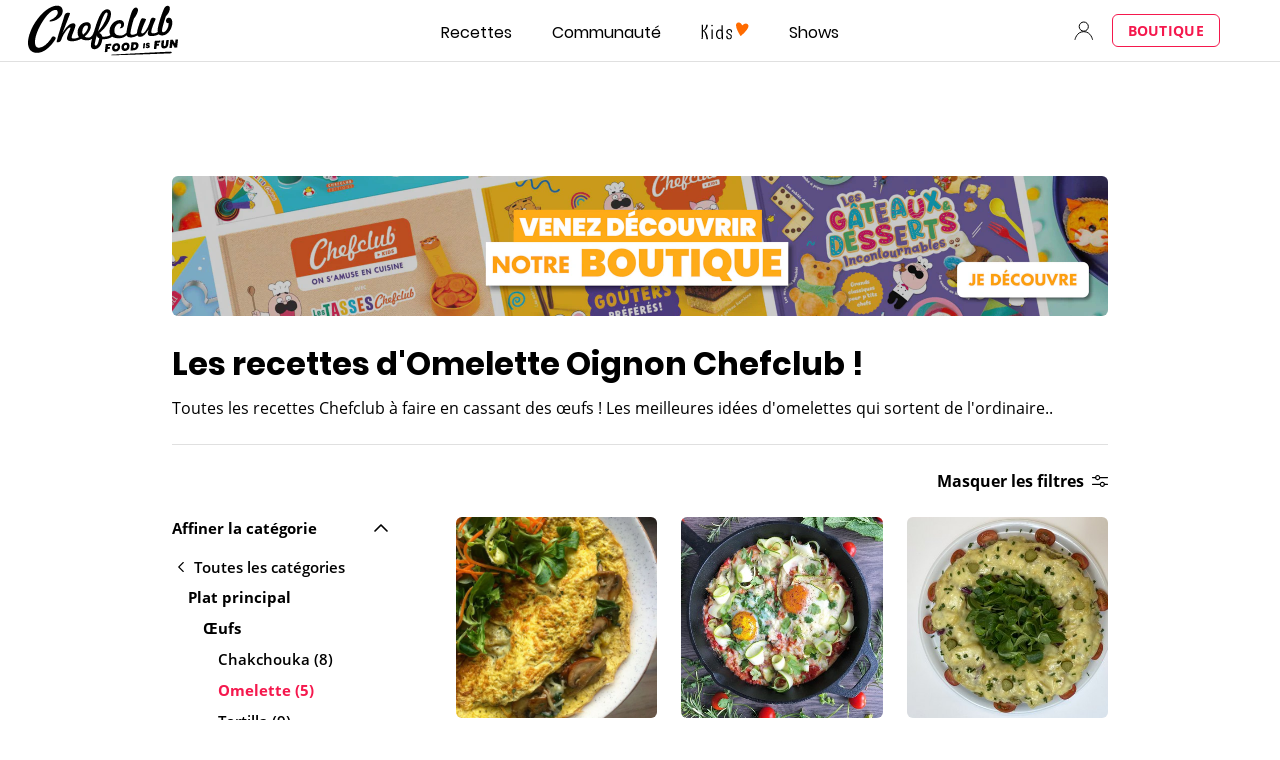

--- FILE ---
content_type: text/html; charset=utf-8
request_url: https://www.google.com/recaptcha/api2/aframe
body_size: 265
content:
<!DOCTYPE HTML><html><head><meta http-equiv="content-type" content="text/html; charset=UTF-8"></head><body><script nonce="rgeOss5PF8vffq_EmnPYwg">/** Anti-fraud and anti-abuse applications only. See google.com/recaptcha */ try{var clients={'sodar':'https://pagead2.googlesyndication.com/pagead/sodar?'};window.addEventListener("message",function(a){try{if(a.source===window.parent){var b=JSON.parse(a.data);var c=clients[b['id']];if(c){var d=document.createElement('img');d.src=c+b['params']+'&rc='+(localStorage.getItem("rc::a")?sessionStorage.getItem("rc::b"):"");window.document.body.appendChild(d);sessionStorage.setItem("rc::e",parseInt(sessionStorage.getItem("rc::e")||0)+1);localStorage.setItem("rc::h",'1768915119201');}}}catch(b){}});window.parent.postMessage("_grecaptcha_ready", "*");}catch(b){}</script></body></html>

--- FILE ---
content_type: image/svg+xml
request_url: https://www.chefclub.tv/static/vegan-6b124d8478101a5be3f55eba74ec8f80.svg
body_size: -57
content:
<svg id="root" width="22" height="23" xmlns="http://www.w3.org/2000/svg"><path d="M21.4.62a.52.52 0 0 0-.53-.38c-.24 0-6.05.52-8 4.21a5.18 5.18 0 0 0 .89 6.17A504.43 504.43 0 0 0 8 20.44C6.68 17.79 2.67 9.8 1 7.86a.51.51 0 0 0-.71 0 .5.5 0 0 0 0 .71c1.94 2.19 7.25 13.1 7.31 13.21a.51.51 0 0 0 .43.28H8a.5.5 0 0 0 .43-.25c1.59-2.79 4-7 6.22-10.57.85.4 1.78.62 2.72.63a4 4 0 0 0 3.45-1.77c2.07-3.1.64-9.22.58-9.48ZM20 9.48c-1.39 2-3.86 1.26-4.81.86a47.55 47.55 0 0 1 3.9-5.78.5.5 0 0 0-.46-.7.5.5 0 0 0-.35.15 45.99 45.99 0 0 0-3.9 5.73 4.17 4.17 0 0 1-.54-4.83c1.38-2.67 5.4-3.44 6.73-3.62.23 1.41.95 5.9-.57 8.19Z" fill="currentColor"/></svg>

--- FILE ---
content_type: image/svg+xml
request_url: https://www.chefclub.tv/static/check-fc3151790256d24a1da3c79af812047c.svg
body_size: -229
content:
<svg width="12" height="11" viewBox="0 0 12 11" fill="none" xmlns="http://www.w3.org/2000/svg">
<path d="M1.49805 6L4.99805 10L10.498 1.5" stroke="white" stroke-width="1.5" stroke-linecap="round" stroke-linejoin="round"/>
</svg>


--- FILE ---
content_type: image/svg+xml
request_url: https://www.chefclub.tv/static/vegetarian-3e243f04fc3b0673b17ea54270711ef6.svg
body_size: 78
content:
<svg id="root" width="23" height="23" fill="currentcolor" xmlns="http://www.w3.org/2000/svg"><path d="M22.47 4.4a4.52 4.52 0 0 0-4.13-.4l2.36-2.67a.5.5 0 0 0 0-.71.51.51 0 0 0-.7.05l-2.73 3.06L17.4 1a.5.5 0 0 0-.47-.5.52.52 0 0 0-.53.5l-.17 3.63a3.1 3.1 0 0 0-1.5-.5h-.16C13 4.29 11.2 6.18 11.2 6.18S-1.87 20.07.6 22.52a1.71 1.71 0 0 0 1.24.48c4 0 12.75-9.23 14.23-10.87 1.67-1.84 2.3-2.48 2.59-4a3.23 3.23 0 0 0-1.14-2.43 3.64 3.64 0 0 1 4.36-.44.5.5 0 1 0 .59-.81V4.4Zm-6.9 6.77-.24.27c-.87 1-2.06 2.2-3.4 3.49a8.44 8.44 0 0 1-2.3-2.35.5.5 0 0 0-.9.44 8.93 8.93 0 0 0 2.46 2.6C7.85 18.77 3.85 22 1.84 22a.75.75 0 0 1-.53-.16s-.47-1.05 2.94-5.77a3.45 3.45 0 0 0 2.05 1.57h.12a.5.5 0 0 0 .12-1 2.64 2.64 0 0 1-1.63-1.5A114.05 114.05 0 0 1 11 7.87c.8 1.02 1.71 1.96 2.7 2.8a.49.49 0 0 0 .52.05.5.5 0 0 0 .08-.85 21.18 21.18 0 0 1-2.62-2.74l.26-.28a5.88 5.88 0 0 1 2.75-1.76h.05c.91.22 1.71.76 2.26 1.52.53.63.67 1.11.63 1.29-.18 1.19-.63 1.68-2.06 3.27Z"/></svg>

--- FILE ---
content_type: application/javascript; charset=UTF-8
request_url: https://www.chefclub.tv/component---src-templates-category-category-tsx-bc3d92ecf93bfaa096b9.js
body_size: 1043
content:
"use strict";(self.webpackChunkchefclub_tv=self.webpackChunkchefclub_tv||[]).push([[4289],{78367:function(e,t,i){i.r(t),i.d(t,{default:function(){return _}});var s=i(96540),r=i(6442),n=i(73949),a=i(34471),l=i(88864),c=i(9277),u=i(71339),o=i(72582);const g=(e,t,i)=>{let s="/c/";const r=[],{mainPart:n}=(0,u.QU)(e,t,!0);s+=n?`${n}/`:`${i}/`;const{hashPart:a}=(0,u.QX)(e);r.push(a);const{mainPart:l,hashPart:c}=(0,u.mI)(e,!0);l&&(s+=`${l}`),r.push(c);const{hashPart:o}=(0,u.Y2)(e);r.push(o);const{hashPart:g}=(0,u.NP)(e);r.push(g);const{hashPart:d}=(0,u.eg)(e);return r.push(d),s?`${(0,u.Yq)(s,r)}`:""};function d(e,t,i){const s=i.formatMessage({id:"path:recipes"});let r=`/c/${s}/`;return e&&(r=`${g(e,t,s)}`),r}const h=(e,t,i,s)=>{let r={};const n={},a=t.split("/");""===a[0]&&a.splice(0,3);const l=(0,o.Bm)(a[0],s);return l.length>0&&(n["categories_tree.lvl0"]=l.reverse().join(" > ")),n["categories_tree.lvl0"]&&(r={...r,hierarchicalMenu:n}),a[1]&&(r={...r,refinementList:{...r.refinementList,"star_ingredients.slug":[a[1]]}}),i&&(r=(0,u.Eb)(i,s,r)),r};var f=i(71173);const p=e=>({isTrue:e.startsWith("astuce"),isSingular:"astuce"===e}),m=e=>["sucre","sale"].includes(e),v=e=>({isTrue:["chocolat","camembert","chevre","riz","saumon","thon","tofu"].includes(e),isPlural:["œufs","legumes"].includes(e)}),T=e=>["crevette","volaille","pate-a-tartiner","viandes-et-œufs"].includes(e),y="Viande Et aux Œufs";var _=(0,a.A)((function(e){let{location:t,pageContext:i,path:a,navigate:u,data:_}=e;const S=(0,r.A)(),{siteUrl:M}=(0,l.A)(),A=_.prismicBanner?(0,n.F)(_.prismicBanner):null;return s.createElement(s.Fragment,null,s.createElement(c.A,{pageContext:i,createURL:g,urlToSearchState:h,searchStateToUrl:d,path:a,navigate:u,location:t,refreshTitle:(e,t,i,s)=>{var r,n,a;let l,c;var u,g,d,h;i?(l=null!=e&&null!==(u=e.hierarchicalFacetsRefinements)&&void 0!==u&&null!==(g=u.categories_tree)&&void 0!==g&&g.length?e.hierarchicalFacetsRefinements.categories_tree[0]:null,c=e.facetsRefinements&&null!==(d=e.facetsRefinements["star_ingredients.slug"])&&void 0!==d&&d.length?e.facetsRefinements["star_ingredients.slug"][0]:null):(l=e.hierarchicalMenu&&e.hierarchicalMenu["categories_tree.lvl0"]?e.hierarchicalMenu["categories_tree.lvl0"].split(" > ").slice(-1)[0]:null,c=e.refinementList&&null!==(h=e.refinementList["star_ingredients.slug"])&&void 0!==h&&h.length?e.refinementList["star_ingredients.slug"][0].replace(/-/g," "):null);const _=l?(0,o.$s)(l.split(" > ").slice(-1)[0],t):null;let M=l?S.formatMessage({id:"category/text:custom-description"},{category:l}):S.formatMessage({id:"category/text:default-description"});const A=null!==(r=null==_?void 0:_.name)&&void 0!==r?r:"hidden",P=null!==(n=null==_?void 0:_.slug)&&void 0!==n?n:"",x=c?(0,f.Zr)(c):"hidden",L="-1",b="fr"===S.locale&&(0,f.YU)(A),[k,F,$,R]=["fr"===S.locale&&p(P),"fr"===S.locale&&m(P),"fr"===S.locale&&v(P),"fr"===S.locale&&T(P)],w=$&&$.isTrue?"au":$&&$.isPlural?"aux":R?"a":null,E=((e,t)=>"viandes-et-œufs"===e?y:"hidden"!==t?(0,f.Zr)(t):t)(P,A),U=S.formatMessage({id:"category/text:h1"},{category:E,ingredient:x,count:L,categoryFirstLetterIsVowel:b,isTipsAndTricks:k&&k.isTrue,isSingularTip:k&&k.isSingular,isAdjective:F,startsWith:w}),j=S.formatMessage({id:"category/text:title"},{category:E,ingredient:x,count:L,categoryFirstLetterIsVowel:b,isTipsAndTricks:k&&k.isTrue,isSingularTip:k&&k.isSingular,isAdjective:F,startsWith:w}),C=S.formatMessage({id:"category/text:seo-description"},{category:E,ingredient:x,count:L,categoryFirstLetterIsVowel:b,isTipsAndTricks:k&&k.isTrue,isSingularTip:k&&k.isSingular,isAdjective:F,startsWith:w});return M=null!==(a=null==_?void 0:_.description)&&void 0!==a?a:M,{pageH1:U,pageTitle:j,descriptionSEO:C,description:M}},baseSlug:S.formatMessage({id:"path:recipes"}),bannerToDisplay:A}))}))}}]);